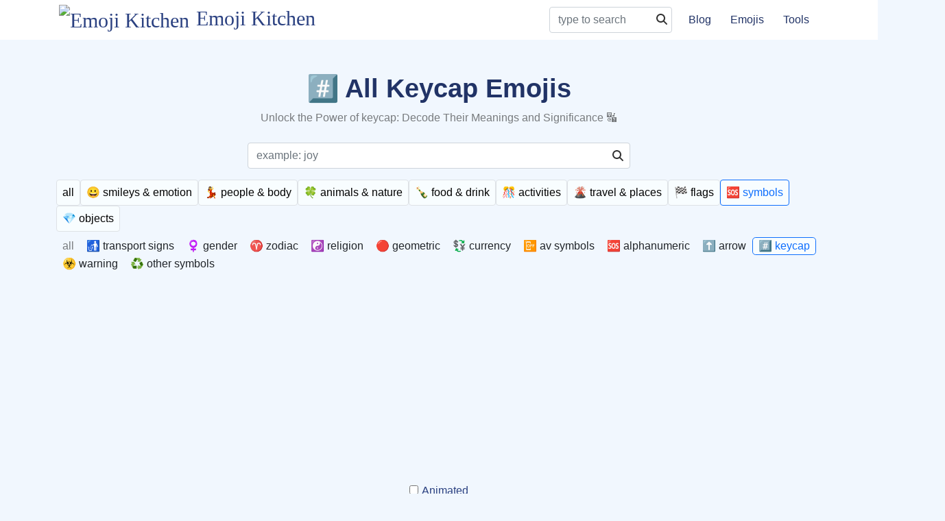

--- FILE ---
content_type: text/html; charset=utf-8
request_url: https://www.google.com/recaptcha/api2/aframe
body_size: 268
content:
<!DOCTYPE HTML><html><head><meta http-equiv="content-type" content="text/html; charset=UTF-8"></head><body><script nonce="tOU0jvVGHTk3Si-GQN57OA">/** Anti-fraud and anti-abuse applications only. See google.com/recaptcha */ try{var clients={'sodar':'https://pagead2.googlesyndication.com/pagead/sodar?'};window.addEventListener("message",function(a){try{if(a.source===window.parent){var b=JSON.parse(a.data);var c=clients[b['id']];if(c){var d=document.createElement('img');d.src=c+b['params']+'&rc='+(localStorage.getItem("rc::a")?sessionStorage.getItem("rc::b"):"");window.document.body.appendChild(d);sessionStorage.setItem("rc::e",parseInt(sessionStorage.getItem("rc::e")||0)+1);localStorage.setItem("rc::h",'1769034120819');}}}catch(b){}});window.parent.postMessage("_grecaptcha_ready", "*");}catch(b){}</script></body></html>